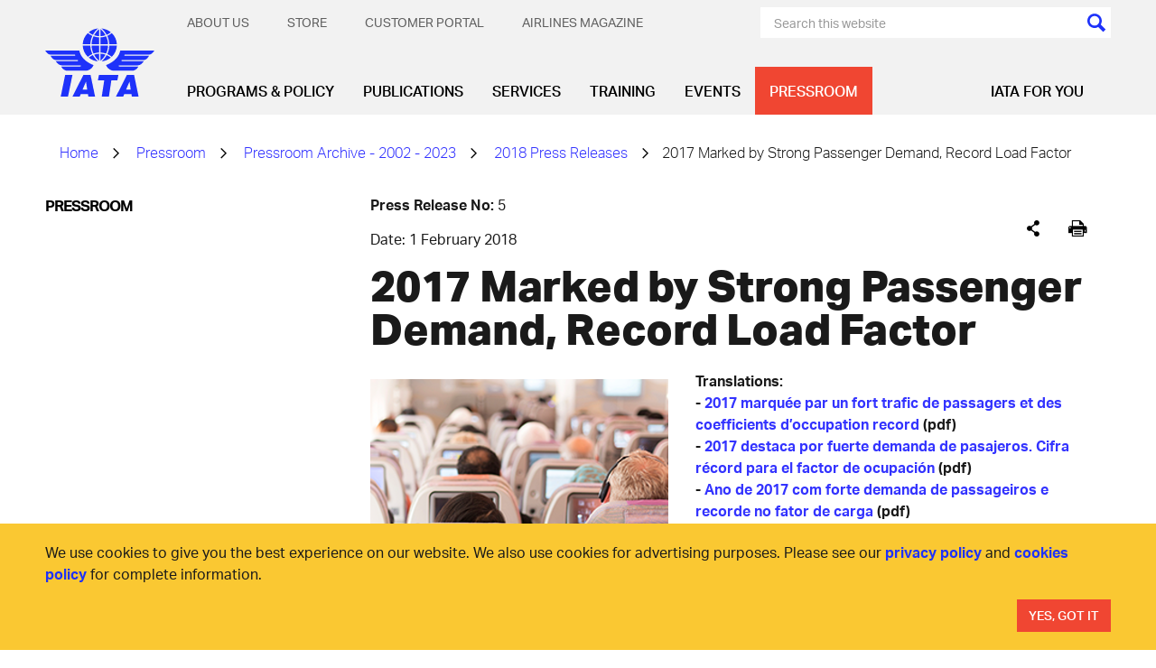

--- FILE ---
content_type: text/html; charset=utf-8
request_url: https://www.google.com/recaptcha/api2/aframe
body_size: 182
content:
<!DOCTYPE HTML><html><head><meta http-equiv="content-type" content="text/html; charset=UTF-8"></head><body><script nonce="CPCrOfaNgdLhJBPUlFSSiw">/** Anti-fraud and anti-abuse applications only. See google.com/recaptcha */ try{var clients={'sodar':'https://pagead2.googlesyndication.com/pagead/sodar?'};window.addEventListener("message",function(a){try{if(a.source===window.parent){var b=JSON.parse(a.data);var c=clients[b['id']];if(c){var d=document.createElement('img');d.src=c+b['params']+'&rc='+(localStorage.getItem("rc::a")?sessionStorage.getItem("rc::b"):"");window.document.body.appendChild(d);sessionStorage.setItem("rc::e",parseInt(sessionStorage.getItem("rc::e")||0)+1);localStorage.setItem("rc::h",'1769301588448');}}}catch(b){}});window.parent.postMessage("_grecaptcha_ready", "*");}catch(b){}</script></body></html>

--- FILE ---
content_type: image/svg+xml
request_url: https://www.iata.org/globalassets/iata/general/social-media/linkedin-icon.svg?width=20&height=20&rmode=crop&v=20241126143023
body_size: -15
content:
<?xml version="1.0" encoding="UTF-8"?>
<svg id="Layer_1" xmlns="http://www.w3.org/2000/svg" version="1.1" viewBox="0 0 25 25">
  <!-- Generator: Adobe Illustrator 29.0.1, SVG Export Plug-In . SVG Version: 2.1.0 Build 192)  -->
  <defs>
    <style>
      .st0 {
        fill: #fff;
      }
    </style>
  </defs>
  <path class="st0" d="M2.38,11.03h4.34v13.95H2.38v-13.95ZM4.55,4.1c1.39,0,2.51,1.13,2.51,2.52s-1.13,2.52-2.51,2.52-2.52-1.13-2.52-2.52,1.12-2.52,2.52-2.52"/>
  <path class="st0" d="M9.44,11.03h4.16v1.91h.06c.58-1.1,1.99-2.26,4.11-2.26,4.39,0,5.2,2.89,5.2,6.65v7.65h-4.33v-6.78c0-1.62-.03-3.7-2.25-3.7s-2.6,1.76-2.6,3.58v6.9h-4.33v-13.95Z"/>
</svg>

--- FILE ---
content_type: image/svg+xml
request_url: https://www.iata.org/globalassets/iata/general/footer/airlines_logo_white.svg
body_size: 992
content:
<?xml version="1.0" encoding="UTF-8"?>
<svg id="Layer_1" xmlns="http://www.w3.org/2000/svg" version="1.1" viewBox="0 0 800 200">
  <!-- Generator: Adobe Illustrator 29.4.0, SVG Export Plug-In . SVG Version: 2.1.0 Build 152)  -->
  <defs>
    <style>
      .st0 {
        fill: #fff;
      }
    </style>
  </defs>
  <path class="st0" d="M753.6,163.99c8.68,0,16.13-7.44,16.13-16.54,0-8.27-7.44-15.92-16.13-15.92s-16.33,7.24-16.33,15.92,7.24,16.54,16.33,16.54h0Z"/>
  <path class="st0" d="M60.41,111.27h35.77l9.3,27.29c4.76,13.64,4.55,17.57-5.38,18.4l-4.76.62-.62,3.72h70.29l-.41-3.72-5.38-.83c-7.65-.83-12.4-4.34-19.02-22.33L102.38,28.37h-4.96c-3.72,8.68-15.51,15.92-23.57,17.99l1.86,7.65-24.19,66.57c-11.99,32.05-13.64,34.32-26.67,36.39l-3.72.62-.62,3.72h46.52l-.62-3.72-4.34-.62c-16.54-2.07-15.3-5.58-6.41-32.04l4.76-13.65h0ZM94.53,106.31h-32.25l15.92-45.28h.83l15.51,45.28h0ZM198.93,56.9c11.16,0,17.99-8.68,17.99-17.57s-6.82-17.37-17.99-17.37-17.78,8.48-17.78,17.37,7.03,17.57,17.78,17.57h0ZM173.29,161.31h54.17l-.62-3.51-1.86-.21c-8.68-1.03-9.92-1.45-9.92-3.31v-86.62l-42.59,11.99-.21,2.69,4.13,1.03c7.03,2.07,8.68,3.72,8.68,16.54v54.17c0,2.48-2.27,3.1-8.27,3.51l-2.89.21-.62,3.51h0ZM234.48,161.31h56.23l-.62-3.51-3.72-.21c-8.68-.62-10.34-1.65-10.34-3.51v-45.07c4.55-14.89,9.51-21.91,15.3-23.36,2.27,6.62,6.82,12.82,15.92,12.82,7.86,0,13.85-7.44,13.85-14.47,0-10.75-7.03-16.54-16.54-16.54-12.82,0-21.29,11.37-27.91,30.8h-.62l.41-30.6-43,11.99-.21,2.69,4.13,1.03c7.03,2.07,8.68,3.72,8.68,16.54v54.17c0,2.48-2.27,3.1-8.27,3.51l-2.69.21-.62,3.51h0ZM321.31,161.31h52.72l-.62-3.51-2.48-.21c-6.82-.62-8.48-1.45-8.48-3.31V20.93l-42.38,11.58-.41,2.48,5.38,2.27c5.79,1.86,7.24,3.72,7.24,13.85v102.96c0,2.48-1.24,3.1-7.24,3.51l-2.89.21-.83,3.51h0ZM406.91,56.9c11.16,0,17.99-8.68,17.99-17.57s-6.82-17.37-17.99-17.37-17.78,8.48-17.78,17.37,7.03,17.57,17.78,17.57h0ZM381.27,161.31h54.17l-.62-3.51-1.86-.21c-8.68-1.03-9.92-1.45-9.92-3.31v-86.62l-42.59,11.99-.21,2.69,4.13,1.03c7.03,2.07,8.68,3.72,8.68,16.54v54.17c0,2.48-2.27,3.1-8.27,3.51l-2.89.21-.62,3.51h0ZM442.25,161.31h53.55l-.41-3.51-3.31-.21c-7.03-.62-8.06-1.45-8.06-3.31v-63.88c3.31-2.07,8.06-4.13,14.27-4.13,9.72,0,16.33,3.93,16.33,19.64v48.17c0,1.65,0,3.1-7.03,3.51l-3.31.21-.62,3.51h53.75l-.62-3.51-2.27-.21c-9.1-1.24-10.13-2.07-10.13-3.51v-54.58c0-10.13-2.07-19.64-7.03-24.6-4.75-4.76-10.13-7.44-16.95-7.44-13.02,0-25.43,9.3-35.97,17.99h-.41l.41-17.78-43,11.99-.21,2.69,4.13,1.03c7.03,2.07,8.68,3.72,8.68,16.54v54.17c0,2.48-2.27,3.1-8.27,3.51l-2.89.21-.62,3.51h0ZM587.38,99.49c1.45-17.78,8.48-27.29,16.54-27.29,9.51,0,12.4,13.44,12.2,27.08l-28.74.21h0ZM600.2,164.61c22.74,0,37.21-11.58,44.45-32.25l-2.48-1.24c-5.58,10.34-14.06,15.92-25.43,15.92-18.19,0-29.36-15.09-29.56-36.8,0-1.86,0-5.17.21-7.03,8.06.41,55.82,1.03,55.82,1.03.41-1.86.62-4.13.62-6.2,0-15.51-12.61-31.01-37.01-31.01-28.94,0-51.27,21.91-51.27,51.06,0,27.08,19.43,46.52,44.66,46.52h0ZM688.07,164.2c27.7,0,40.31-14.68,40.31-30.8,0-18.19-15.3-24.19-29.56-29.98-12.4-4.76-21.91-8.27-21.91-17.57,0-8.48,5.58-13.64,14.47-13.64,4.96,0,8.48,1.45,11.78,3.31l15.71,23.15,5.38-.21-1.03-29.36-10.13,1.86c-5.58-1.86-14.06-3.31-21.5-3.31-22.33,0-37.21,11.78-37.21,30.18,0,16.95,12.82,23.36,28.53,29.36,11.58,4.55,22.12,8.27,22.12,17.99,0,8.89-6,14.68-16.33,14.68s-16.33-5.38-23.36-15.71l-5.58-11.58-5.79-.41.62,26.46c8.06,3.31,20.88,5.58,33.49,5.58h0Z"/>
</svg>

--- FILE ---
content_type: image/svg+xml
request_url: https://www.iata.org/globalassets/iata/general/social-media/instagram-icon.svg?width=20&height=20&rmode=crop&v=20241126143023
body_size: 157
content:
<?xml version="1.0" encoding="UTF-8"?>
<svg id="Layer_1" xmlns="http://www.w3.org/2000/svg" version="1.1" viewBox="0 0 25 25">
  <!-- Generator: Adobe Illustrator 29.0.1, SVG Export Plug-In . SVG Version: 2.1.0 Build 192)  -->
  <defs>
    <style>
      .st0 {
        fill: #fff;
      }
    </style>
  </defs>
  <path class="st0" d="M17.67,4.38H7.33c-2.95,0-5.34,2.34-5.34,5.24v10.13c0,2.89,2.39,5.24,5.34,5.24h10.34c2.95,0,5.34-2.34,5.34-5.24v-10.13c0-2.89-2.39-5.24-5.34-5.24ZM17.95,16.94c-.3.69-.72,1.31-1.27,1.84s-1.17.95-1.88,1.24c-.73.3-1.5.46-2.3.46s-1.57-.15-2.3-.46c-.7-.29-1.34-.71-1.88-1.24s-.97-1.15-1.27-1.84c-.31-.72-.47-1.47-.47-2.26s.16-1.54.47-2.26c.3-.69.72-1.31,1.27-1.84s1.17-.95,1.88-1.24c.73-.3,1.5-.46,2.3-.46s1.57.15,2.3.46c.7.29,1.34.71,1.88,1.24s.97,1.15,1.27,1.84c.31.72.47,1.47.47,2.26s-.16,1.54-.47,2.26ZM18.77,9.61c-.81,0-1.47-.65-1.47-1.44s.66-1.44,1.47-1.44,1.47.65,1.47,1.44-.66,1.44-1.47,1.44Z"/>
  <path class="st0" d="M12.5,11.05c-2.05,0-3.71,1.63-3.71,3.63s1.66,3.63,3.71,3.63,3.71-1.63,3.71-3.63-1.66-3.63-3.71-3.63Z"/>
</svg>